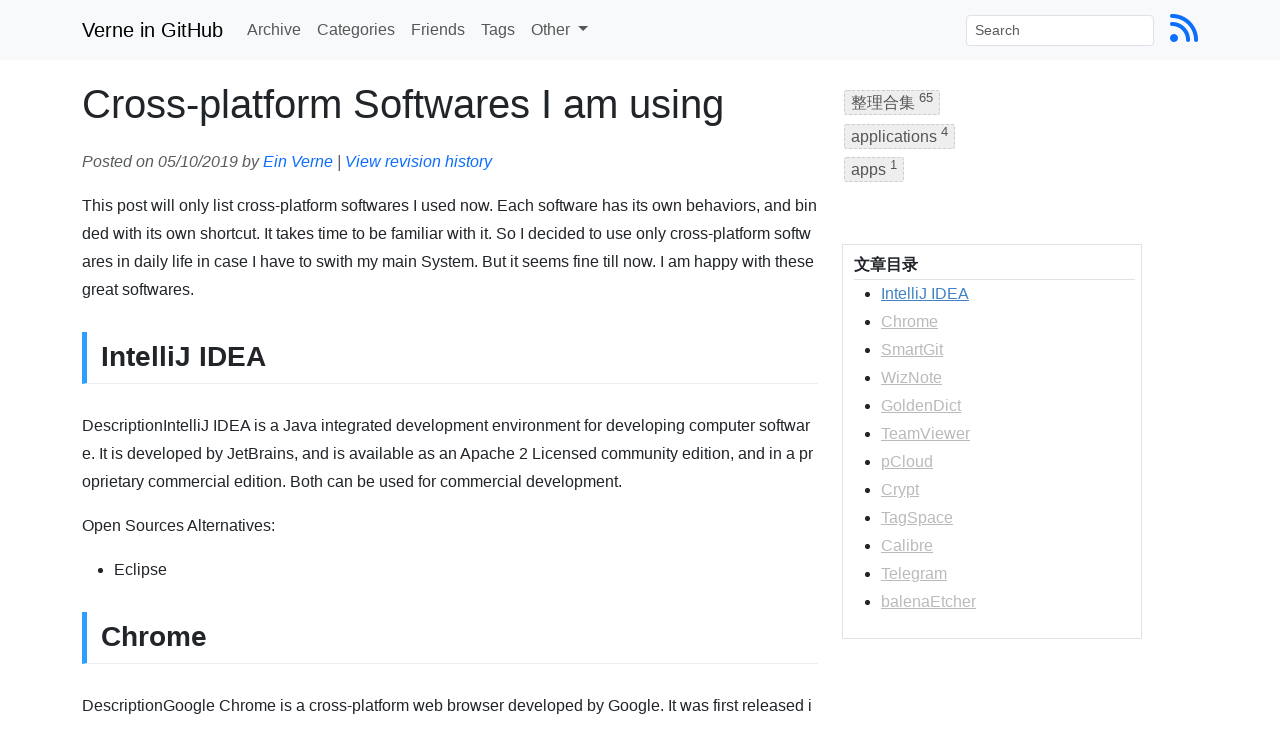

--- FILE ---
content_type: application/javascript; charset=utf-8
request_url: https://blog.einverne.info/assets/themes/evjekylltheme/webcore.js
body_size: 1949
content:
(function($){
  /* add _blank to each link */
  $(document).ready(function() {
    $('a[href]').each(function() {
      if (this.href.indexOf(window.location.host) == -1 && !$(this).hasClass("fancybox")){
        $(this).attr({target: '_blank' });
      }
    });
    $("iframe[src*='youtube.com']").wrap('<div class="videowrapper" />');
		anchors.options = {
			visible: 'always',
			icon: '¶'
		}
		anchors.add('.post-content h2, .post-content h3');
  });

  /* site search */
  $(document).ready(function() {
    var entries = null;
    function htmlEscape(s) {
      return String(s).replace(/[&<>"'\/]/g, function(s) {
        var entityMap = {
          "&": "&amp;",
          "<": "&lt;",
          ">": "&gt;",
          '"': '&quot;',
          "'": '&#39;',
          "/": '&#x2F;'
        };
        return entityMap[s];
      });
    }
    function xmlDateToJavascriptDate(xmlDate) {
      var re = /^([0-9]{4,})-([0-9]{2})-([0-9]{2})T([0-9]{2}):([0-9]{2}):([0-9]{2})(\.[0-9]+)?(Z|([+-])([0-9]{2}):([0-9]{2}))?$/;
      var match = xmlDate.match(re);
      if (!match)
      return null;
      var all = match[0];
      var year = match[1];  var month = match[2];  var day = match[3];
      var hour = match[4];  var minute = match[5]; var second = match[6];
      var milli = match[7];
      var z_or_offset = match[8];  var offset_sign = match[9];
      var offset_hour = match[10]; var offset_minute = match[11];
      if (offset_sign) {
        var direction = (offset_sign == "+" ? 1 : -1);
        hour =   parseInt(hour)   + parseInt(offset_hour)   * direction;
        minute = parseInt(minute) + parseInt(offset_minute) * direction;
      }
      month = parseInt(month) - 1;
      var utcDate = Date.UTC(year, month, day, hour, minute, second, (milli || 0));
      return new Date(utcDate);
    }
    function formatDate(date) {
      return date.getFullYear()+"-"+ (date.getMonth()+1)+ '-' + date.getDate();
    }
    function findEntries(q) {
      var matches = [];
      var rq = new RegExp(q, 'im');
      for (var i = 0; i < entries.length; i++) {
        var entry = entries[i];
        var title = $(entry.getElementsByTagName('title')[0]).text();
        var link = $(entry.getElementsByTagName('link')[0]).attr('href');
        //var title_en = rl.exec(link)[1].replace(/-/g, ' ');
        var content = $(entry.getElementsByTagName('content')[0]).text();
        //if (rq.test(title) || rq.test(title_en) || rq.test(content)) {
        if (rq.test(title) || rq.test(content)) {
          var updated = formatDate(xmlDateToJavascriptDate($(entry.getElementsByTagName('updated')[0]).text()));
          matches.push({'title': title, 'link': link, 'date': updated, 'content': content});
        }
      }
      var html = '<h2>Search Result</h2>';
      for (var i = 0; i < matches.length; i++) {
        var match = matches[i];
        html += '<h3 class="title"><a href="' + match.link + '">' + htmlEscape(match.title) + '</a></h3>';
        html += '<section><p>' + htmlEscape(match.content) + '</p></section>';
        html += '<p>Update: ' + match.date + '</p>';
      }
      $('.searchresult').html(html);
      $('#search-loader').hide();
      $('.searchresult').show();
      }
      $('#search-form').submit(function() {
        var query = $('#query').val();
        //$('#query');.blur().attr('disabled', true);
        $('.searchresult').hide();
        $('#search-loader').append('<img src="/assets/themes/evjekylltheme/loading.gif" alt="loading">').show();
        if (entries == null) {
          $.ajax({url: '/search.xml?r=' + (Math.random() * 99999999999), dataType: 'xml', success: function(data) {
            entries = data.getElementsByTagName('entry');
            findEntries(query);
          }});
        } else {
          findEntries(query);
        }
        $('#query').blur().attr('disabled', false);
        return false;
      });

    });


  /* loading.png */
  (function() {
    LoadingImage = function(el, options){
      var self = this,
      img = el.children[0];
      this.interval = options.interval || 10;
      this.diameter = options.diameter || img.width;
      this.count = 0;
      this.el = el;
      img.setAttribute("style", "position:absolute");
      el.style.width = this.diameter+"px";
      el.style.height = this.diameter+"px";
      return this;
    };
    LoadingImage.prototype.start = function(){
      var self = this,
      count = 0,
      img = this.el.children[0];
      this.el.display = "block";
      self.loop = setInterval(function(){
        if(count == 19){
          count = 0;
        }
        img.style.top = (-self.diameter*count)+"px";
        count++;
      }, this.interval);
    };
    LoadingImage.prototype.stop = function(){
      clearInterval(this.loop);
      this.el.style.display = "none";
    };
    document.LoadingImage = LoadingImage;
  })();

  $(document).ready(function(){
    $(".loading").each(function(i){
      var s = new LoadingImage(this, {
        interval:50
      });
      s.start();
    });
  });

  // Function to resize Bilibili iframes
  function resizeBilibiliIframes() {
    const iframes = document.querySelectorAll('iframe[src*="player.bilibili.com"]');

    iframes.forEach(iframe => {
      const parent = iframe.parentElement;
      const parentWidth = parent.clientWidth;
      const aspectRatio = 16 / 9; // Assuming 16:9 aspect ratio for videos

      const newHeight = parentWidth / aspectRatio;

      iframe.style.width = '100%';
      iframe.style.height = `${newHeight}px`;

      // Append '&autoplay=0' to the src if it's not already present
      if (!iframe.src.includes('autoplay=0')) {
        iframe.src += (iframe.src.includes('?') ? '&' : '?') + 'autoplay=0';
      }

      // Append '&high_quality=1' to the src if it's not already present
      if (!iframe.src.includes('high_quality=1')) {
        iframe.src += (iframe.src.includes('?') ? '&' : '?') + 'high_quality=1';
      }

      // Add 'allowfullscreen' attribute to the iframe
      iframe.setAttribute('allowfullscreen', 'true');
    });
  }

// Run the function on page load
  window.addEventListener('load', resizeBilibiliIframes);

// Run the function on window resize
  window.addEventListener('resize', resizeBilibiliIframes);

// MutationObserver to handle dynamically added iframes
  const observer = new MutationObserver(mutations => {
    mutations.forEach(mutation => {
      if (mutation.type === 'childList') {
        resizeBilibiliIframes();
      }
    });
  });

  observer.observe(document.body, { childList: true, subtree: true });

})(jQuery);
